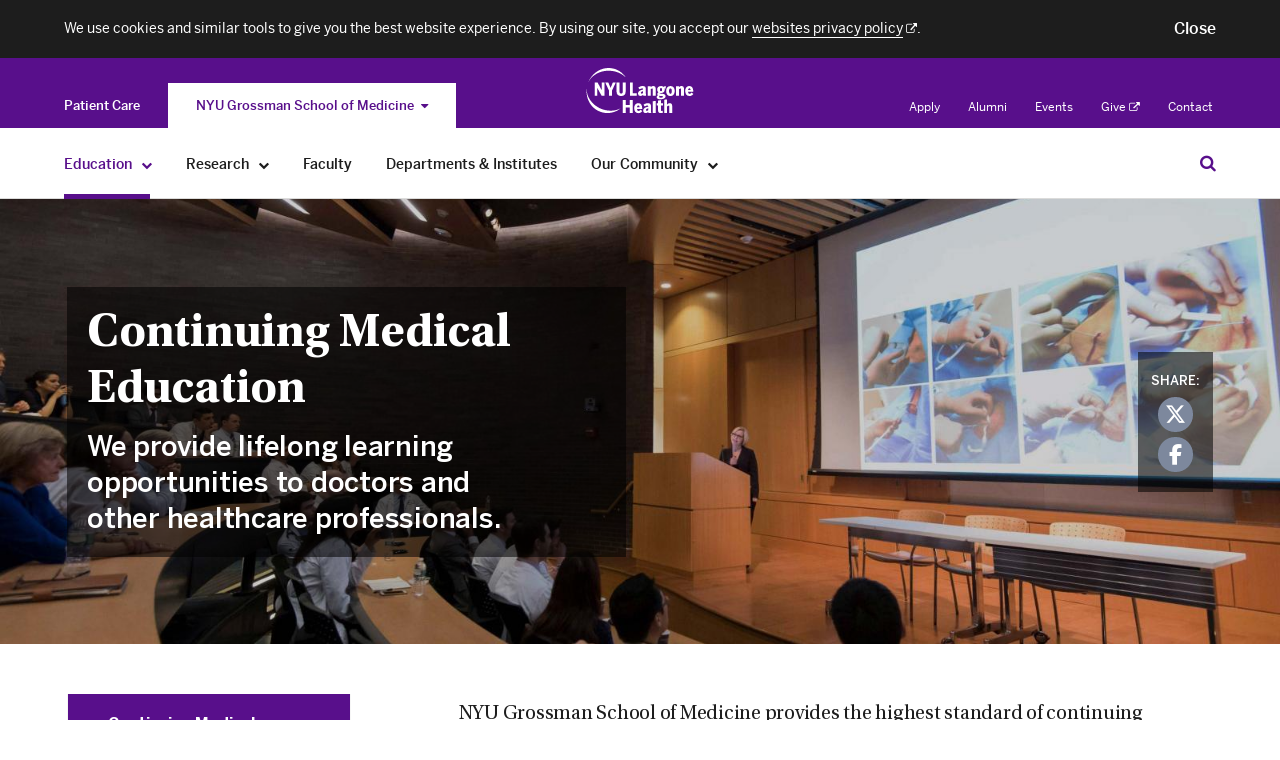

--- FILE ---
content_type: image/svg+xml
request_url: https://med.nyu.edu/themes/custom/nyumed_v2/assets/images/nav-arrow--white.svg
body_size: 727
content:
<?xml version="1.0" encoding="UTF-8" standalone="no"?>
<svg width="6px" height="10px" viewBox="0 0 6 10" version="1.1" xmlns="http://www.w3.org/2000/svg" xmlns:xlink="http://www.w3.org/1999/xlink">
    <!-- Generator: Sketch 39.1 (31720) - http://www.bohemiancoding.com/sketch -->
    <title></title>
    <desc>Created with Sketch.</desc>
    <defs></defs>
    <g id="Home-Page" stroke="none" stroke-width="1" fill="none" fill-rule="evenodd">
        <g id="Nav-level-2" transform="translate(-226.000000, -600.000000)" fill="#FFFFFF">
            <g id="subnav" transform="translate(200.000000, 467.000000)">
                <g id="arrow-icons" transform="translate(26.000000, 133.000000)">
                    <path d="M5.3125,4.85714286 C5.3125,4.9345242 5.28273839,5.00297589 5.22321429,5.0625 L1.0625,9.22321429 C1.00297589,9.28273839 0.934524196,9.3125 0.857142857,9.3125 C0.779761518,9.3125 0.711309821,9.28273839 0.651785714,9.22321429 L0.205357143,8.77678571 C0.145833036,8.71726161 0.116071429,8.64880991 0.116071429,8.57142857 C0.116071429,8.49404723 0.145833036,8.42559554 0.205357143,8.36607143 L3.71428571,4.85714286 L0.205357143,1.34821429 C0.145833036,1.28869018 0.116071429,1.22023848 0.116071429,1.14285714 C0.116071429,1.0654758 0.145833036,0.997024107 0.205357143,0.9375 L0.651785714,0.491071429 C0.711309821,0.431547321 0.779761518,0.401785714 0.857142857,0.401785714 C0.934524196,0.401785714 1.00297589,0.431547321 1.0625,0.491071429 L5.22321429,4.65178571 C5.28273839,4.71130982 5.3125,4.77976152 5.3125,4.85714286 L5.3125,4.85714286 Z" id=""></path>
                </g>
            </g>
        </g>
    </g>
</svg>


--- FILE ---
content_type: image/svg+xml
request_url: https://med.nyu.edu/themes/custom/nyumed_v2/assets/images/slick-arrow-left--active.svg
body_size: 465
content:
<svg width="46px" height="46px" viewBox="-1 221 46 46" version="1.1" xmlns="http://www.w3.org/2000/svg" xmlns:xlink="http://www.w3.org/1999/xlink">
  <!-- Generator: Sketch 39.1 (31720) - http://www.bohemiancoding.com/sketch -->
  <desc>Created with Sketch.</desc>
  <defs></defs>
  <g id="Left-Arrow" stroke="none" stroke-width="1" fill="none" fill-rule="evenodd" transform="translate(0.000000, 222.000000)">
    <ellipse id="BG" stroke="#1885a4" fill="#1885a4" cx="22" cy="22" rx="22" ry="22"></ellipse>
    <polygon id="Arrow" fill="#FFFFFF" transform="translate(20.019315, 21.607143) rotate(90.000000) translate(-20.019315, -21.607143) " points="12.6094847 16.1857143 19.9351135 23.6350203 27.2053031 16.1857143 29.3522157 17.7509432 19.9351136 27.0285714 10.6864146 17.7509432"></polygon>
  </g>
</svg>


--- FILE ---
content_type: image/svg+xml
request_url: https://med.nyu.edu/themes/custom/nyumed_v2/assets/images/slick-arrow-right--active.svg
body_size: 542
content:
<svg width="46px" height="46px" viewBox="786 221 46 46" version="1.1" xmlns="http://www.w3.org/2000/svg" xmlns:xlink="http://www.w3.org/1999/xlink">
  <!-- Generator: Sketch 39.1 (31720) - http://www.bohemiancoding.com/sketch -->
  <desc>Created with Sketch.</desc>
  <defs></defs>
  <g id="Group-3" stroke="none" stroke-width="1" fill="none" fill-rule="evenodd" transform="translate(787.000000, 222.000000)">
    <path d="M22.2159696,44 C34.3662341,44 44.2159696,34.1502645 44.2159696,22 C44.2159696,9.8497355 34.3662341,0 22.2159696,0 C10.0657051,0 0.215969631,9.8497355 0.215969631,22 C0.215969631,34.1502645 10.0657051,44 22.2159696,44 Z" id="BG" stroke="#1885a4" fill="#1885a4"></path>
    <polygon id="Arrow" fill="#FFFFFF" transform="translate(23.481511, 22.392857) scale(1, -1) rotate(-90.000000) translate(-23.481511, -22.392857) " points="16.0716806 16.9714286 23.3973094 24.4207346 30.667499 16.9714286 32.8144116 18.5366575 23.3973095 27.8142857 14.1486105 18.5366575"></polygon>
  </g>
</svg>


--- FILE ---
content_type: image/svg+xml
request_url: https://med.nyu.edu/themes/custom/nyumed_v2/assets/images/nav-arrow--purple.svg
body_size: 320
content:
<svg id="Layer_1" data-name="Layer 1" xmlns="http://www.w3.org/2000/svg" width="6.58" height="10.43" viewBox="0 0 6.58 10.43"><defs><style>.cls-1{fill:#780cae;}</style></defs><title>nav-arrow</title><path id="_-copy-5" data-name="-copy-5" class="cls-1" d="M6.58,5.22a.86.86,0,0,1-.25.61L2,10.19a.82.82,0,0,1-.6.25.82.82,0,0,1-.6-.25l-.51-.5A.86.86,0,0,1,0,9.07a.82.82,0,0,1,.25-.6L3.5,5.22.25,2A.86.86,0,0,1,0,1.36.82.82,0,0,1,.25.76L.76.25A.8.8,0,0,1,1.36,0,.8.8,0,0,1,2,.25L6.33,4.61a.82.82,0,0,1,.25.6Z"/></svg>